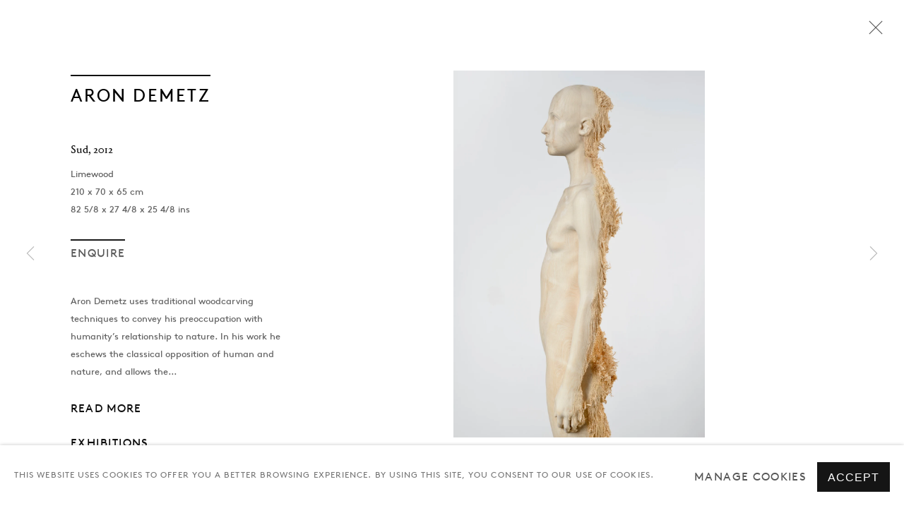

--- FILE ---
content_type: text/html; charset=utf-8
request_url: https://gazelliarthouse.com/artists/aron-demetz/works/aron-demetz-sud-2012/
body_size: 11077
content:



                        
    <!DOCTYPE html>
    <!-- Site by Artlogic - https://artlogic.net -->
    <html lang="en">
        <head>
            <meta charset="utf-8">
            <title>Aron Demetz, Sud, 2012 | Gazelli Art House</title>
        <meta property="og:site_name" content="Gazelli Art House" />
        <meta property="og:title" content="Aron Demetz, Sud, 2012" />
        <meta property="og:description" content="Aron Demetz uses traditional woodcarving techniques to convey his preoccupation with humanity’s relationship to nature. In his work he eschews the classical opposition of human and nature, and allows the two to become an inseparable whole, evoking the primordial experience." />
        <meta property="og:image" content="https://artlogic-res.cloudinary.com/w_1600,h_1600,c_limit,f_auto,fl_lossy,q_auto/artlogicstorage/gazelli/images/view/4bb13b702024e95473ec65ee12f7fbf4j/gazelliarthouse-aron-demetz-sud-2012.jpg" />
        <meta property="og:image:width" content="1600" />
        <meta property="og:image:height" content="1600" />
        <meta property="twitter:card" content="summary_large_image">
        <meta property="twitter:url" content="https://gazelliarthouse.com/artists/67-aron-demetz/works/892-aron-demetz-sud-2012/">
        <meta property="twitter:title" content="Aron Demetz, Sud, 2012">
        <meta property="twitter:description" content="Aron Demetz uses traditional woodcarving techniques to convey his preoccupation with humanity’s relationship to nature. In his work he eschews the classical opposition of human and nature, and allows the two to become an inseparable whole, evoking the primordial experience.">
        <meta property="twitter:text:description" content="Aron Demetz uses traditional woodcarving techniques to convey his preoccupation with humanity’s relationship to nature. In his work he eschews the classical opposition of human and nature, and allows the two to become an inseparable whole, evoking the primordial experience.">
        <meta property="twitter:image" content="https://artlogic-res.cloudinary.com/w_1600,h_1600,c_limit,f_auto,fl_lossy,q_auto/artlogicstorage/gazelli/images/view/4bb13b702024e95473ec65ee12f7fbf4j/gazelliarthouse-aron-demetz-sud-2012.jpg">
        <link rel="canonical" href="https://gazelliarthouse.com/artists/aron-demetz/works/aron-demetz-sud-2012/" />
        <meta name="google" content="notranslate" />
        <!-- artlogiccms: '/artists/aron-demetz/works/aron-demetz-sud-2012/' is an alias for '/artists/67-aron-demetz/works/892-aron-demetz-sud-2012/' -->
            <meta name="description" content="Aron Demetz uses traditional woodcarving techniques to convey his preoccupation with humanity’s relationship to nature. In his work he eschews the classical opposition of human and nature, and allows the two to become an inseparable whole, evoking the primordial experience." />
            <meta name="publication_date" content="2020-04-07 15:34:02" />
            <meta name="generator" content="Artlogic CMS - https://artlogic.net" />
            
            <meta name="accessibility_version" content="1.0"/>
            
            
                <meta name="viewport" content="width=device-width, minimum-scale=0.5, initial-scale=1.0" />

            

<link rel="icon" href="/images/favicon.ico" type="image/x-icon" />
<link rel="shortcut icon" href="/images/favicon.ico" type="image/x-icon" />

<meta name="application-name" content="Gazelli Art House"/>
<meta name="msapplication-TileColor" content="#ffffff"/>
            
            
            
                <link rel="stylesheet" media="print" href="/lib/g/2.0/styles/print.css">
                <link rel="stylesheet" media="print" href="/styles/print.css">

            <script>
            (window.Promise && window.Array.prototype.find) || document.write('<script src="/lib/js/polyfill/polyfill_es6.min.js"><\/script>');
            </script>


            
		<link data-context="helper" rel="stylesheet" type="text/css" href="/lib/webfonts/font-awesome/font-awesome-4.6.3/css/font-awesome.min.css?c=27042050002205&g=32480b6f59cbe8607600e9ed86dc87fd"/>
		<link data-context="helper" rel="stylesheet" type="text/css" href="/lib/archimedes/styles/archimedes-frontend-core.css?c=27042050002205&g=32480b6f59cbe8607600e9ed86dc87fd"/>
		<link data-context="helper" rel="stylesheet" type="text/css" href="/lib/archimedes/styles/accessibility.css?c=27042050002205&g=32480b6f59cbe8607600e9ed86dc87fd"/>
		<link data-context="helper" rel="stylesheet" type="text/css" href="/lib/jquery/1.12.4/plugins/jquery.archimedes-frontend-core-plugins-0.1.css?c=27042050002205&g=32480b6f59cbe8607600e9ed86dc87fd"/>
		<link data-context="helper" rel="stylesheet" type="text/css" href="/lib/jquery/1.12.4/plugins/fancybox-2.1.3/jquery.fancybox.css?c=27042050002205&g=32480b6f59cbe8607600e9ed86dc87fd"/>
		<link data-context="helper" rel="stylesheet" type="text/css" href="/lib/jquery/1.12.4/plugins/fancybox-2.1.3/jquery.fancybox.artlogic.css?c=27042050002205&g=32480b6f59cbe8607600e9ed86dc87fd"/>
		<link data-context="helper" rel="stylesheet" type="text/css" href="/lib/jquery/1.12.4/plugins/slick-1.8.1/slick.css?c=27042050002205&g=32480b6f59cbe8607600e9ed86dc87fd"/>
		<link data-context="helper" rel="stylesheet" type="text/css" href="/lib/jquery/plugins/roomview/1.0/jquery.roomview.1.0.css?c=27042050002205&g=32480b6f59cbe8607600e9ed86dc87fd"/>
		<link data-context="helper" rel="stylesheet" type="text/css" href="/lib/jquery/plugins/pageload/1.1/jquery.pageload.1.1.css?c=27042050002205&g=32480b6f59cbe8607600e9ed86dc87fd"/>
		<link data-context="helper" rel="stylesheet" type="text/css" href="/lib/jquery/plugins/augmented_reality/1.0/jquery.augmented_reality.1.0.css?c=27042050002205&g=32480b6f59cbe8607600e9ed86dc87fd"/>
		<link data-context="helper" rel="stylesheet" type="text/css" href="/core/dynamic_base.css?c=27042050002205&g=32480b6f59cbe8607600e9ed86dc87fd"/>
		<link data-context="helper" rel="stylesheet" type="text/css" href="/core/dynamic_main.css?c=27042050002205&g=32480b6f59cbe8607600e9ed86dc87fd"/>
		<link data-context="helper" rel="stylesheet" type="text/css" href="/core/user_custom.css?c=27042050002205&g=32480b6f59cbe8607600e9ed86dc87fd"/>
		<link data-context="helper" rel="stylesheet" type="text/css" href="/core/dynamic_responsive.css?c=27042050002205&g=32480b6f59cbe8607600e9ed86dc87fd"/>
		<link data-context="helper" rel="stylesheet" type="text/css" href="/lib/webfonts/artlogic-site-icons/artlogic-site-icons-1.0/artlogic-site-icons.css?c=27042050002205&g=32480b6f59cbe8607600e9ed86dc87fd"/>
		<link data-context="helper" rel="stylesheet" type="text/css" href="/lib/jquery/plugins/plyr/3.5.10/plyr.css?c=27042050002205&g=32480b6f59cbe8607600e9ed86dc87fd"/>
		<link data-context="helper" rel="stylesheet" type="text/css" href="/lib/styles/fouc_prevention.css?c=27042050002205&g=32480b6f59cbe8607600e9ed86dc87fd"/>
<!-- add crtical css to improve performance -->
		<script data-context="helper"  src="/lib/jquery/1.12.4/jquery-1.12.4.min.js?c=27042050002205&g=32480b6f59cbe8607600e9ed86dc87fd"></script>
		<script data-context="helper" defer src="/lib/g/2.0/scripts/webpack_import_helpers.js?c=27042050002205&g=32480b6f59cbe8607600e9ed86dc87fd"></script>
		<script data-context="helper" defer src="/lib/jquery/1.12.4/plugins/jquery.browser.min.js?c=27042050002205&g=32480b6f59cbe8607600e9ed86dc87fd"></script>
		<script data-context="helper" defer src="/lib/jquery/1.12.4/plugins/jquery.easing.min.js?c=27042050002205&g=32480b6f59cbe8607600e9ed86dc87fd"></script>
		<script data-context="helper" defer src="/lib/jquery/1.12.4/plugins/jquery.archimedes-frontend-core-plugins-0.1.js?c=27042050002205&g=32480b6f59cbe8607600e9ed86dc87fd"></script>
		<script data-context="helper" defer src="/lib/jquery/1.12.4/plugins/jquery.fitvids.js?c=27042050002205&g=32480b6f59cbe8607600e9ed86dc87fd"></script>
		<script data-context="helper" defer src="/core/dynamic.js?c=27042050002205&g=32480b6f59cbe8607600e9ed86dc87fd"></script>
		<script data-context="helper" defer src="/lib/archimedes/scripts/archimedes-frontend-core.js?c=27042050002205&g=32480b6f59cbe8607600e9ed86dc87fd"></script>
		<script data-context="helper" defer src="/lib/archimedes/scripts/archimedes-frontend-modules.js?c=27042050002205&g=32480b6f59cbe8607600e9ed86dc87fd"></script>
		<script data-context="helper" type="module"  traceurOptions="--async-functions" src="/lib/g/2.0/scripts/galleries_js_loader__mjs.js?c=27042050002205&g=32480b6f59cbe8607600e9ed86dc87fd"></script>
		<script data-context="helper" defer src="/lib/g/2.0/scripts/feature_panels.js?c=27042050002205&g=32480b6f59cbe8607600e9ed86dc87fd"></script>
		<script data-context="helper" defer src="/lib/g/themes/aperture/2.0/scripts/script.js?c=27042050002205&g=32480b6f59cbe8607600e9ed86dc87fd"></script>
		<script data-context="helper" defer src="/lib/archimedes/scripts/json2.js?c=27042050002205&g=32480b6f59cbe8607600e9ed86dc87fd"></script>
		<script data-context="helper" defer src="/lib/archimedes/scripts/shop.js?c=27042050002205&g=32480b6f59cbe8607600e9ed86dc87fd"></script>
		<script data-context="helper" defer src="/lib/archimedes/scripts/recaptcha.js?c=27042050002205&g=32480b6f59cbe8607600e9ed86dc87fd"></script>
            
            

            
                


    <script>
        function get_cookie_preference(category) {
            result = false;
            try {
                var cookie_preferences = localStorage.getItem('cookie_preferences') || "";
                if (cookie_preferences) {
                    cookie_preferences = JSON.parse(cookie_preferences);
                    if (cookie_preferences.date) {
                        var expires_on = new Date(cookie_preferences.date);
                        expires_on.setDate(expires_on.getDate() + 365);
                        console.log('cookie preferences expire on', expires_on.toISOString());
                        var valid = expires_on > new Date();
                        if (valid && cookie_preferences.hasOwnProperty(category) && cookie_preferences[category]) {
                            result = true;
                        }
                    }
                }
            }
            catch(e) {
                console.warn('get_cookie_preference() failed');
                return result;
            }
            return result;
        }

        window.google_analytics_init = function(page){
            var collectConsent = true;
            var useConsentMode = false;
            var analyticsProperties = ['UA-125541076-1', 'UA-162354560-10'];
            var analyticsCookieType = 'statistics';
            var disableGa = false;
            var sendToArtlogic = true;
            var artlogicProperties = {
                'UA': 'UA-157296318-1',
                'GA': 'G-GLQ6WNJKR5',
            };

            analyticsProperties = analyticsProperties.concat(Object.values(artlogicProperties));

            var uaAnalyticsProperties = analyticsProperties.filter((p) => p.startsWith('UA-'));
            var ga4AnalyticsProperties = analyticsProperties.filter((p) => p.startsWith('G-')).concat(analyticsProperties.filter((p) => p.startsWith('AW-')));

            if (collectConsent) {
                disableGa = !get_cookie_preference(analyticsCookieType);

                for (var i=0; i < analyticsProperties.length; i++){
                    var key = 'ga-disable-' + analyticsProperties[i];

                    window[key] = disableGa;
                }

                if (disableGa) {
                    if (document.cookie.length) {
                        var cookieList = document.cookie.split(/; */);

                        for (var i=0; i < cookieList.length; i++) {
                            var splitCookie = cookieList[i].split('='); //this.split('=');

                            if (splitCookie[0].indexOf('_ga') == 0 || splitCookie[0].indexOf('_gid') == 0 || splitCookie[0].indexOf('__utm') == 0) {
                                //h.deleteCookie(splitCookie[0]);
                                var domain = location.hostname;
                                var cookie_name = splitCookie[0];
                                document.cookie =
                                    cookie_name + "=" + ";path=/;domain="+domain+";expires=Thu, 01 Jan 1970 00:00:01 GMT";
                                // now delete the version without a subdomain
                                domain = domain.split('.');
                                domain.shift();
                                domain = domain.join('.');
                                document.cookie =
                                    cookie_name + "=" + ";path=/;domain="+domain+";expires=Thu, 01 Jan 1970 00:00:01 GMT";
                            }
                        }
                    }
                }
            }

            if (uaAnalyticsProperties.length) {
                (function(i,s,o,g,r,a,m){i['GoogleAnalyticsObject']=r;i[r]=i[r]||function(){
                (i[r].q=i[r].q||[]).push(arguments)},i[r].l=1*new Date();a=s.createElement(o),
                m=s.getElementsByTagName(o)[0];a.async=1;a.src=g;m.parentNode.insertBefore(a,m)
                })(window,document,'script','//www.google-analytics.com/analytics.js','ga');


                if (!disableGa) {
                    var anonymizeIps = false;

                    for (var i=0; i < uaAnalyticsProperties.length; i++) {
                        var propertyKey = '';

                        if (i > 0) {
                            propertyKey = 'tracker' + String(i + 1);
                        }

                        var createArgs = [
                            'create',
                            uaAnalyticsProperties[i],
                            'auto',
                        ];

                        if (propertyKey) {
                            createArgs.push({'name': propertyKey});
                        }

                        ga.apply(null, createArgs);

                        if (anonymizeIps) {
                            ga('set', 'anonymizeIp', true);
                        }

                        var pageViewArgs = [
                            propertyKey ? propertyKey + '.send' : 'send',
                            'pageview'
                        ]

                        if (page) {
                            pageViewArgs.push(page)
                        }

                        ga.apply(null, pageViewArgs);
                    }

                    if (sendToArtlogic) {
                        ga('create', 'UA-157296318-1', 'auto', {'name': 'artlogic_tracker'});

                        if (anonymizeIps) {
                            ga('set', 'anonymizeIp', true);
                        }

                        var pageViewArgs = [
                            'artlogic_tracker.send',
                            'pageview'
                        ]

                        if (page) {
                            pageViewArgs.push(page)
                        }

                        ga.apply(null, pageViewArgs);
                    }
                }
            }

            if (ga4AnalyticsProperties.length) {
                if (!disableGa || useConsentMode) {
                    (function(d, script) {
                        script = d.createElement('script');
                        script.type = 'text/javascript';
                        script.async = true;
                        script.src = 'https://www.googletagmanager.com/gtag/js?id=' + ga4AnalyticsProperties[0];
                        d.getElementsByTagName('head')[0].appendChild(script);
                    }(document));

                    window.dataLayer = window.dataLayer || [];
                    window.gtag = function (){dataLayer.push(arguments);}
                    window.gtag('js', new Date());

                    if (useConsentMode) {
                        gtag('consent', 'default', {
                            'ad_storage': 'denied',
                            'analytics_storage': 'denied',
                            'functionality_storage': 'denied',
                            'personalization_storage': 'denied',
                            'security': 'denied',
                        });

                        if (disableGa) {
                            // If this has previously been granted, it will need set back to denied (ie on cookie change)
                            gtag('consent', 'update', {
                                'analytics_storage': 'denied',
                            });
                        } else {
                            gtag('consent', 'update', {
                                'analytics_storage': 'granted',
                            });
                        }
                    }

                    for (var i=0; i < ga4AnalyticsProperties.length; i++) {
                        window.gtag('config', ga4AnalyticsProperties[i]);
                    }

                }
            }
        }

        var waitForPageLoad = true;

        if (waitForPageLoad) {
            window.addEventListener('load', function() {
                window.google_analytics_init();
                window.archimedes.archimedes_core.analytics.init();
            });
        } else {
            window.google_analytics_init();
        }
    </script>

            
            
            
            <noscript> 
                <style>
                    body {
                        opacity: 1 !important;
                    }
                </style>
            </noscript>
        </head>
        
        
        
        <body class="section-artists page-artists site-responsive responsive-top-size-1023 responsive-nav-slide-nav responsive-nav-side-position-fullscreen responsive-layout-forced-lists responsive-layout-forced-image-lists responsive-layout-forced-tile-lists analytics-track-all-links site-lib-version-2-0 ajax_load_more_pagination_enabled scroll_sub_nav_enabled responsive_src_image_sizing hero_heading_title_position_overlay artworks_detail_ar_enabled page-param-67-aron-demetz page-param-id-67 page-param-works page-param-892-aron-demetz-sud-2012 page-param-id-892 page-param-type-artist_id page-param-type-subsection page-param-type-object_id  layout-fixed-header site-type-template pageload-ajax-navigation-active layout-animation-enabled layout-lazyload-enabled prevent_user_image_save" data-viewport-width="1024" data-site-name="gazelli" data-connected-db-name="gazelli" data-pathname="/artists/67-aron-demetz/works/892-aron-demetz-sud-2012/"
    style="opacity: 0;"

>
            <script>document.getElementsByTagName('body')[0].className+=' browser-js-enabled';</script>
            


            
            






        <div id="responsive_slide_nav_content_wrapper">

    <div id="container">

        
    


    <div class="header-fixed-wrapper">
    <header id="header" class="clearwithin header_fixed header_transparent header_hide_border  ">
        <div class="inner clearwithin">

            


<div id="logo" class=" user-custom-logo-image"><a href="/">Gazelli Art House</a></div>


            
                <div id="skiplink-container">
                    <div>
                        <a href="#main_content" class="skiplink">Skip to main content</a>
                    </div>
                </div>
            
        
            <div class="header-ui-wrapper">

                    <div id="responsive_slide_nav_wrapper" class="mobile_menu_align_center" data-nav-items-animation-delay>
                        <div id="responsive_slide_nav_wrapper_inner" data-responsive-top-size=1023>
                        
                            <nav id="top_nav" aria-label="Main site" class="navigation noprint clearwithin">
                                
<div id="top_nav_reveal" class="hidden"><ul><li><a href="#" role="button" aria-label="Close">Menu</a></li></ul></div>

        <ul class="topnav">
		<li class="topnav-filepath-artists topnav-label-artists topnav-id-11 active"><a href="/artists/" aria-label="Link to Gazelli Art House Artists page (current nav item)">Artists</a></li>
		<li class="topnav-filepath-exhibitions topnav-label-exhibitions topnav-id-13"><a href="/exhibitions/" aria-label="Link to Gazelli Art House Exhibitions page">Exhibitions</a></li>
		<li class="topnav-filepath-art-fairs topnav-label-fairs topnav-id-21"><a href="/art-fairs/" aria-label="Link to Gazelli Art House Fairs page">Fairs</a></li>
		<li class="topnav-filepath-news topnav-label-news topnav-id-15"><a href="/news/" aria-label="Link to Gazelli Art House NEWS page">NEWS</a></li>
		<li class="topnav-filepath-talks-events topnav-label-talks topnav-id-27"><a href="/talks-events/" aria-label="Link to Gazelli Art House Talks page">Talks</a></li>
		<li class="topnav-filepath-gazell-io topnav-label-gazell-io topnav-id-23"><a href="http://gazell.io/" aria-label="Link to Gazelli Art House Gazell.io page">Gazell.io</a></li>
		<li class="topnav-filepath-online-store topnav-label-marketplace topnav-id-36"><a href="https://art.gazelliarthouse.com/pages/marketplace" aria-label="Link to Gazelli Art House Marketplace page">Marketplace</a></li>
		<li class="topnav-filepath-about topnav-label-about topnav-id-22 last"><a href="/about/" aria-label="Link to Gazelli Art House About page">About</a></li>
	</ul>


                                
                                



                                
                                    <div id="topnav_search" class="header_quick_search noprint">
                                        <form method="get" action="/search/" id="topnav_search_form">
                                            <input id="topnav_search_field" type="text" class="header_quicksearch_field inputField" aria-label="Search" data-default-value="Search" value="" name="search" />
                                                <a href="javascript:void(0)" id="topnav_search_btn" class="header_quicksearch_btn link" aria-label="Submit search" role="button"><i class="quicksearch-icon"></i></a>
                                            <input type="submit" class="nojsSubmit" aria-label="Submit search" value="Go" style="display: none;" />
                                        </form>
                                    </div>
                            </nav>
                        
                        </div>
                    </div>
                

                <div class="header-icons-wrapper  active cart-icon-active">
                    
                    
                        <div id="header_quick_search" class="header_quick_search noprint header_quick_search_reveal">
                            <form method="get" action="/search/" id="header_quicksearch_form">
                                <input id="header_quicksearch_field" type="text" class="header_quicksearch_field inputField" aria-label="Submit" data-default-value="Search" value="" name="search" placeholder="Search" />
                                <a href="javascript:void(0)" id="header_quicksearch_btn" class="header_quicksearch_btn link" aria-label="Submit search"><i class="quicksearch-icon"></i></a>
                                <input type="submit" class="nojsSubmit" value="Go" aria-label="Submit search" style="display: none;" />
                            </form>
                        </div>

                        



<!--excludeindexstart-->
<div id="store_cart_widget" class="hide_when_empty">
    <div class="store_cart_widget_inner">
        <div id="scw_heading"><a href="/store/basket-buy-art/" data-original-url="/store/basket/" class="scw_checkout_link">Cart</a></div>
        <div id="scw_items">
            <a href="/store/basket-buy-art/" data-original-url="/store/basket/" aria-label="Your store basket is empty" data-currency="&pound;">
                <span class="scw_total_items"><span class="scw_total_count">0</span><span class="scw_total_items_text"> items</span></span>
               

                    <span class="scw_total_price">
                        <span class="scw_total_price_currency widget_currency">&pound;</span>
                        <span class="scw_total_price_amount widget_total_price" 
                                data-cart_include_vat_in_price="False" 
                                data-total_price_without_vat_in_base_currency="0" 
                                data-total_price_with_vat_in_base_currency="0"
                                data-conversion_rate='{"GBP": {"conversion_rate": 1, "name": "&pound;", "stripe_code": "gbp"}}'
                                data-count="0">
                        </span>
                    </span>
      
                
            </a>
        </div>
        <div id="scw_checkout">
            <div class="scw_checkout_button"><a href="/store/basket-buy-art/" data-original-url="/store/basket/" class="scw_checkout_link">Checkout</a></div>
        </div>
            <div id="scw_popup" class="hidden scw_popup_always_show">
                <div id="scw_popup_inner">
                    <h3>Item added to cart</h3>
                    <div id="scw_popup_buttons_container">
                        <div class="button"><a href="/store/basket-buy-art/" data-original-url="/store/basket/">View cart & checkout</a></div>
                        <div id="scw_popup_close" class="link"><a href="#">Continue shopping</a></div>
                    </div>
                    <div class="clear"></div>
                </div>
            </div>
        
    </div>
</div>
<!--excludeindexend-->

                    
     
                        <div id="slide_nav_reveal" tabindex="0" role="button">Menu</div>
                </div>
                
                

        <div id="additional_nav_1" class="navigation additional_nav noprint clearwithin">
            <div id="additional_nav_reveal" class="hidden"><ul><li><a>Menu</a></li></ul></div>
            <ul class="additionalnav">
                
            </ul>
        </div>


        <div id="additional_nav_2" class="navigation additional_nav noprint clearwithin">
            <div id="additional_nav_reveal" class="hidden"><ul><li><a>Menu</a></li></ul></div>
            <ul class="additionalnav">
                
            </ul>
        </div>

                



                

                
            </div>
        </div>
        



    </header>
    </div>



        
            





        <div id="main_content" role="main" class="clearwithin">
            <!--contentstart-->
            







    


<div class="subsection-artist-detail-page subsection-wrapper-works-object record-content-short-bio record-content-full-bio record-content-artist-image record-content-group-images-override "
     data-search-record-type="artists" data-search-record-id="67">

    <div class="artist-header heading_wrapper clearwithin">

            
            <div class="h1_wrapper ">
                

                <h1 class="has_subnav" data-onclick-url="/artists/67/">
                    Aron Demetz
                </h1>
            </div>

            






    <div id="sub_nav" class="navigation  noprint clearwithin" role="navigation" aria-label="Artist sections">
        
        <ul>
            
            
                
                    
                    <li id="sub-item-biography" class="first">
                                
                                <a href="/artists/aron-demetz/overview/" data-original-url="/artists/67-aron-demetz/overview/"  data-subsection-type="overview" aria-label="Link to Aron Demetz Biography">Biography</a>
                    </li>
                    
                    
                    <li id="sub-item-cv" class="">
                                
                                <a href="/artists/aron-demetz/biography/" data-original-url="/artists/67-aron-demetz/biography/"  data-subsection-type="biography" aria-label="Link to Aron Demetz CV">CV</a>
                    </li>
                    
                    
                    <li id="sub-item-works" class="active">
                                
                                <a href="/artists/aron-demetz/works/" data-original-url="/artists/67-aron-demetz/works/"  data-subsection-type="works" aria-label="Link to Aron Demetz Works (current nav item)">Works</a>
                    </li>
                    
                    
                    <li id="sub-item-exhibitions" class="">
                                
                                <a href="/artists/aron-demetz/exhibitions/" data-original-url="/artists/67-aron-demetz/exhibitions/"  data-subsection-type="exhibitions" aria-label="Link to Aron Demetz Exhibitions">Exhibitions</a>
                    </li>
                    
                    
                    <li id="sub-item-news" class="">
                                
                                <a href="/artists/aron-demetz/news/" data-original-url="/artists/67-aron-demetz/news/"  data-subsection-type="news" aria-label="Link to Aron Demetz News">News</a>
                    </li>
                    
                    
                    <li id="sub-item-art-fairs" class="">
                                
                                <a href="/artists/aron-demetz/art-fairs/" data-original-url="/artists/67-aron-demetz/art-fairs/"  data-subsection-type="art-fairs" aria-label="Link to Aron Demetz Art Fairs">Art Fairs</a>
                    </li>
                    
            
        </ul>
    </div>
    <div id="sub_nav_clear"></div>

            


    </div>


    <div id="content" class="clearwithin">



                        



<div class="subsection-works ">
    

        
            










<div class="artwork_detail_wrapper site-popup-enabled-content"
     data-pageload-popup-fallback-close-path="/artists/aron-demetz/works/" data-original-url="/artists/67-aron-demetz/works/">

    <div id="image_gallery" 
         class="clearwithin record-layout-standard artwork image_gallery_has_caption" 
         
         data-search-record-type="artworks" data-search-record-id="892"
    >

            <div class="draginner">
            <div id="image_container_wrapper">
        
        <div id="image_container"
             class=" "
             data-record-type="artwork">


                    
                        

                            
                            <div class="item">
                                    <span  class="image image_hover_zoom "data-width="2052" data-height="3000" data-zoom-url="https://artlogic-res.cloudinary.com/w_2000,h_2000,c_limit,f_auto,fl_lossy,q_auto/artlogicstorage/gazelli/images/view/4bb13b702024e95473ec65ee12f7fbf4j/gazelliarthouse-aron-demetz-sud-2012.jpg">
                                <span class="image" data-width="2052" data-height="3000">

                                    <img src="[data-uri]"

                                         data-src="https://artlogic-res.cloudinary.com/w_1600,h_1600,c_limit,f_auto,fl_lossy,q_auto/artlogicstorage/gazelli/images/view/4bb13b702024e95473ec65ee12f7fbf4j/gazelliarthouse-aron-demetz-sud-2012.jpg"

                                         alt="Aron Demetz, Sud, 2012"

                                         class=""
                                         />

                                    </span>

                            </span>
                            </div>


        </div>
            </div>

        <div id="content_module" class="clearwithin">

                <div class="artwork_details_wrapper clearwithin  ">



                    

                        <h1 class="artist">
                                <a href="/artists/67-aron-demetz/">Aron Demetz</a>
                        </h1>


                            <div class="subtitle">
                                <span class="title">Sud</span><span class="comma">, </span><span class="year">2012</span>
                            </div>


                                    <div class="detail_view_module detail_view_module_artwork_caption prose">
                                        <div class="medium">Limewood</div><div class="dimensions">210 x 70 x 65 cm<br/>82 5/8 x 27 4/8 x 25 4/8 ins</div>
                                    </div>











                                <div class="enquire">
            <!--excludeindexstart-->
            <div class="enquire_button_container clearwithin ">
                <div class="link"><a href="javascript:void(0)" role="button" class="website_contact_form link-no-ajax" data-contact-form-stock-number="AD0006" data-contact-form-item-table="artworks" data-contact-form-item-id="892" data-contact-form-details="%3Cdiv%20class%3D%22artist%22%3EAron%20Demetz%3C/div%3E%3Cdiv%20class%3D%22title_and_year%22%3E%3Cspan%20class%3D%22title_and_year_title%22%3ESud%3C/span%3E%2C%20%3Cspan%20class%3D%22title_and_year_year%22%3E2012%3C/span%3E%3C/div%3E%3Cdiv%20class%3D%22medium%22%3ELimewood%3C/div%3E%3Cdiv%20class%3D%22dimensions%22%3E210%20x%2070%20x%2065%20cm%3Cbr/%3E82%205/8%20x%2027%204/8%20x%2025%204/8%20ins%3C/div%3E" data-contact-form-image="https://artlogic-res.cloudinary.com/w_75,h_75,c_fill,f_auto,fl_lossy,q_auto/artlogicstorage/gazelli/images/view/4bb13b702024e95473ec65ee12f7fbf4j/gazelliarthouse-aron-demetz-sud-2012.jpg" data-contact-form-hide-context="" data-contact-form-to="" data-contact-form-to-bcc=""   data-contact-form-artist-interest="Aron Demetz" data-contact-form-artwork-interest="Sud">Enquire</a></div>
                <div class="enquire_link_simple_artwork_details hidden">%3Cdiv%20class%3D%22artist%22%3EAron%20Demetz%3C/div%3E%3Cdiv%20class%3D%22title_and_year%22%3E%3Cspan%20class%3D%22title_and_year_title%22%3ESud%3C/span%3E%2C%20%3Cspan%20class%3D%22title_and_year_year%22%3E2012%3C/span%3E%3C/div%3E%3Cdiv%20class%3D%22medium%22%3ELimewood%3C/div%3E%3Cdiv%20class%3D%22dimensions%22%3E210%20x%2070%20x%2065%20cm%3Cbr/%3E82%205/8%20x%2027%204/8%20x%2025%204/8%20ins%3C/div%3E</div>
            </div>
            <!--excludeindexend-->
        </div>






                    <!--excludeindexstart-->
                    <div class="clear"></div>
                    


                    <div class="visualisation-tools horizontal-view">




                    </div>
                    <!--excludeindexend-->



                        

                    <div id="artwork_description_container" class="detail_view_module">
                        <div id="artwork_description" class="description prose">
                                   Aron Demetz uses traditional woodcarving techniques to convey his preoccupation with humanity’s relationship to nature. In his work he eschews the classical opposition of human and nature, and allows the...
                        </div>
                    </div>

                <div id="artwork_description2_reveal_button" class="link detail_view_module">
                    <a href="#"
                       role="button"
                       aria-expanded="false"
                       aria-label="Reveal more details about this work">Read more</a>
                </div>

                <div id="artwork_description_2" class="hidden" tabindex=-1>
                    <div class="detail_view_module prose">
                                                    Aron Demetz uses traditional woodcarving techniques to convey his preoccupation with humanity’s relationship to nature. In his work he eschews the classical opposition of human and nature, and allows the two to become an inseparable whole, evoking the primordial experience.
                    </div>





                    <div id="artwork_description2_hide_button" class="link detail_view_module hidden">
                        <a href="#" role="button"   aria-expanded="true">Close full details</a>
                    </div>
                </div>






            
    <div class="detail_view_module prose artwork-description__exhibitions">
            <h3>Exhibitions</h3>
            Sep 2015 The Approach, Gazelli Art House, London<br>VIENNAFAIR 2013
    </div>






















                            <!--excludeindexstart-->

                            



    <script>
        var addthis_config = {
            data_track_addressbar: false,
            services_exclude: 'print, gmail, stumbleupon, more, google',
            ui_click: true, data_ga_tracker: 'UA-162354560-10, UA-125541076-1',
            data_ga_property: 'UA-162354560-10, UA-125541076-1',
            data_ga_social: true,
            ui_use_css: true,
            data_use_cookies_ondomain: false,
            data_use_cookies: false
        };

    </script>
    <div class="social_sharing_wrap not-prose clearwithin">


        

        

        <div class="link share_link popup_vertical_link  retain_dropdown_dom_position" data-link-type="share_link">
            <a href="#" role="button" aria-haspopup="true" aria-expanded="false">Share</a>

                
                <div id="social_sharing" class="social_sharing popup_links_parent">
                <div id="relative_social_sharing" class="relative_social_sharing">
                <div id="social_sharing_links" class="social_sharing_links popup_vertical dropdown_closed addthis_toolbox popup_links">
                        <ul>
                        
                            
                                <li class="social_links_item">
                                    <a href="https://www.facebook.com/sharer.php?u=http://gazelliarthouse.com/artists/67-aron-demetz/works/892-aron-demetz-sud-2012/" target="_blank" class="addthis_button_facebook">
                                        <span class="add_this_social_media_icon facebook"></span>Facebook
                                    </a>
                                </li>
                            
                                <li class="social_links_item">
                                    <a href="https://x.com/share?url=http://gazelliarthouse.com/artists/67-aron-demetz/works/892-aron-demetz-sud-2012/" target="_blank" class="addthis_button_x">
                                        <span class="add_this_social_media_icon x"></span>X
                                    </a>
                                </li>
                            
                                <li class="social_links_item">
                                    <a href="https://www.pinterest.com/pin/create/button/?url=https%3A//gazelliarthouse.com/artists/67-aron-demetz/works/892-aron-demetz-sud-2012/&media=https%3A//artlogic-res.cloudinary.com/f_auto%2Cfl_lossy%2Cq_auto/ws-gazelli/usr/images/artists/group_images_override/items/ca/ca16c131c25447fc83b0572a75bd16eb/aron-demetz.jpg&description=Aron%20Demetz%2C%20Sud%2C%202012" target="_blank" class="addthis_button_pinterest_share">
                                        <span class="add_this_social_media_icon pinterest"></span>Pinterest
                                    </a>
                                </li>
                            
                                <li class="social_links_item">
                                    <a href="https://www.tumblr.com/share/link?url=http://gazelliarthouse.com/artists/67-aron-demetz/works/892-aron-demetz-sud-2012/" target="_blank" class="addthis_button_tumblr">
                                        <span class="add_this_social_media_icon tumblr"></span>Tumblr
                                    </a>
                                </li>
                            
                                <li class="social_links_item">
                                    <a href="mailto:?subject=Aron%20Demetz%2C%20Sud%2C%202012&body= http://gazelliarthouse.com/artists/67-aron-demetz/works/892-aron-demetz-sud-2012/" target="_blank" class="addthis_button_email">
                                        <span class="add_this_social_media_icon email"></span>Email
                                    </a>
                                </li>
                        </ul>
                </div>
                </div>
                </div>
                
        

        </div>



    </div>


                        
        <div class="page_stats pagination_controls" id="page_stats_0">
            <div class="ps_links">
                    <div class="ps_item pagination_controls_prev"><a href="/artists/aron-demetz/works/aron-demetz-proposta-kr-150-proposal-kr-150-2012/" data-original-url="/artists/67-aron-demetz/works/893-aron-demetz-proposta-kr-150-proposal-kr-150-2012/"
                                                                     class="ps_link ps_previous focustrap-ignore">Previous</a>
                    </div>
                <div class="ps_item sep">|</div>
                    <div class="ps_item pagination_controls_next"><a href="/artists/aron-demetz/works/aron-demetz-il-raccolto-the-harvest-2011/" data-original-url="/artists/67-aron-demetz/works/1162-aron-demetz-il-raccolto-the-harvest-2011/"
                                                                     class="ps_link ps_next focustrap-ignore">Next</a>
                    </div>
            </div>
            <div class="ps_pages">
                <div class="ps_pages_indented">
                    <div class="ps_page_number">7&nbsp;</div>
                    <div class="left">of
                        &nbsp;11</div>
                </div>
            </div>
            <div class="clear"></div>
        </div>


                            <!--excludeindexend-->



                </div>
        </div>



        
    

            </div>
            <div class="draginner_loader loader_basic"></div>
</div>




</div>



    


    </div>

    


</div>



            <!--contentend-->
        </div>

        


            
                

























<div id="footer" role="contentinfo" class=" advanced_footer">
    <div class="inner">
                <div class="advanced_footer_item clearwithin">
                    
        <div id="contact_info">
                <h2 class="footer_logo"><a href="/">GAZELLI ART HOUSE</a></h2>
<h5>&nbsp;</h5>
<p>&nbsp;</p>
<p><a href="https://slad.org.uk/" title=""><img alt="" src="https://artlogic-res.cloudinary.com/c_limit,f_auto,fl_lossy,q_auto/ws-gazelli/usr/library/main/images/slad.png" height="89" width="85" /></a></p>
        </div>

                </div>
            
            <div class="advanced_footer_item advanced_footer_item_1">
                <h3>About</h3>
<p dir="ltr"><span>Gazelli Art House represents an international roster of artists and estates, from leading figures in Post-War movements such as Pop Art and Abstract Expressionism to ultra-contemporary voices redefining art in the digital age.&nbsp;</span></p>
<p>&nbsp;</p>
<h5 class="cms_black"><a href="/about/" target="_self">Read more</a></h5>
            </div>
            <div class="advanced_footer_item advanced_footer_item_2">
                <h3>Contact</h3>
<p>39 Dover Street, London, W1S 4NN</p>
<p><a href="tel: +442074918816">+44 207 491 8816</a></p>
<p>172 Lev Tolstoy Street, Baku</p>
<p><a href="tel:%20+9940124981230">+994 (0) 12 498 1230</a></p>
<p>&nbsp;</p>
<p><a href="mailto:info@gazelliarthouse.com">info@gazelliarthouse.com</a></p>
<p>&nbsp;</p>
<h5 class="cms_black"><a href="/contact/">Further contact details</a></h5>
            </div>
            <div class="advanced_footer_item advanced_footer_item_3">
                <h3>Hours</h3>
<p><span>LONDON</span></p>
<p><span>Monday-Friday&nbsp; &nbsp;</span>10:00 &ndash; 18:00</p>
<p><span>Saturday&nbsp; &nbsp;</span>12:00 &ndash; 18:00</p>
<p><span>Sunday b</span>y appointment</p>
<p>&nbsp;</p>
<p>BAKU</p>
<p>Tuesday-Saturday&nbsp; &nbsp; 11:00 - 20:00</p>
            </div>

            
    
        <div id="social_links" class="clearwithin">
            <div id="instagram" class="social_links_item"><a href="https://www.instagram.com/accounts/login/?next=/gazelliarthouse/" class=""><span class="social_media_icon instagram"></span>Instagram<span class="screen-reader-only">, opens in a new tab.</span></a></div><div id="facebook" class="social_links_item"><a href="https://www.facebook.com/GazelliArtHouse" class=""><span class="social_media_icon facebook"></span>Facebook<span class="screen-reader-only">, opens in a new tab.</span></a></div><div id="wechat" class="social_links_item"><a href="https://mp.weixin.qq.com/s/FKLdhOvYslthYyDPwwJXVw" class=""><span class="social_media_icon wechat"></span>WeChat<span class="screen-reader-only">, opens in a new tab.</span></a></div><div id="twitter" class="social_links_item"><a href="https://twitter.com/GazelliArtHouse" class=""><span class="social_media_icon twitter"></span>Twitter<span class="screen-reader-only">, opens in a new tab.</span></a></div><div id="artsy" class="social_links_item"><a href="https://www.artsy.net/gazelli-art-house" class=""><span class="social_media_icon artsy"></span>Artsy<span class="screen-reader-only">, opens in a new tab.</span></a></div><div id="artnet" class="social_links_item"><a href="https://www.artnet.com/galleries/gazelli-art-house/" class=""><span class="social_media_icon artnet"></span>Artnet<span class="screen-reader-only">, opens in a new tab.</span></a></div><div id="mailinglist" class="social_links_item"><a href="/mailing-list/art-forum/" data-original-url="/mailing-list/" class=" mailinglist_signup_popup_link"><span class="social_media_icon mailinglist"></span>Join the mailing list</a></div><div id="ocula" class="social_links_item"><a href="https://ocula.com/art-galleries/gazelli-art-house/" class=""><span class="social_media_icon ocula"></span>Ocula<span class="screen-reader-only">, opens in a new tab.</span></a></div>
        </div>

            <div class="clear"></div>
            
    <div class="copyright">
            
    <div class="small-links-container">
            <div class="privacy-policy"><a href="/privacy-policy/">Privacy Policy</a></div>
            <div class="cookie_notification_preferences"><a href="javascript:void(0)" role="button" class="link-no-ajax">Manage cookies</a></div>
            <div id="terms_conditions_url"><a href="/terms-and-conditions/">Terms & Conditions</a></div>



    </div>

        <div id="copyright" class="noprint">
            <div class="copyright-text">
                    Copyright &copy; 2026 Gazelli Art House
            </div>
                
        
        <div id="artlogic" class="noprint"><a href="https://artlogic.net/" target="_blank" rel="noopener noreferrer">
                Site by Artlogic
        </a></div>

        </div>
        
    </div>

        <div class="clear"></div>
    </div>
</div>
        <div class="clear"></div>

            <div id="cookie_notification" role="region" aria-label="Cookie banner" data-mode="consent" data-cookie-notification-settings="">
    <div class="inner">
        <div id="cookie_notification_message" class="prose">
                <h6 class="cms_button title cms_gray"><span>This website uses cookies to offer you a better browsing experience. By using this site, you consent to our use of cookies.</span></h6>
        </div>
        <div id="cookie_notification_preferences" class="link"><a href="javascript:;" role="button">Manage cookies</a></div>
        <div id="cookie_notification_accept" class="button"><a href="javascript:;" role="button">Accept</a></div>

    </div>
</div>
    <div id="manage_cookie_preferences_popup_container">
        <div id="manage_cookie_preferences_popup_overlay"></div>
        <div id="manage_cookie_preferences_popup_inner">
            <div id="manage_cookie_preferences_popup_box" role="dialog" aria-modal="true" aria-label="Cookie preferences">
                <div id="manage_cookie_preferences_close_popup_link" class="close">
                    <a href="javascript:;" role="button" aria-label="close">
                        <svg width="20px" height="20px" viewBox="0 0 488 488" version="1.1" xmlns="http://www.w3.org/2000/svg" xmlns:xlink="http://www.w3.org/1999/xlink" aria-hidden="true">
                            <g id="Page-1" stroke="none" stroke-width="1" fill="none" fill-rule="evenodd">
                                <g id="close" fill="#5D5D5D" fill-rule="nonzero">
                                    <polygon id="Path" points="488 468 468 488 244 264 20 488 0 468 224 244 0 20 20 0 244 224 468 0 488 20 264 244"></polygon>
                                </g>
                            </g>
                        </svg>
                    </a>
                </div>
                <h2>Cookie preferences</h2>
                    <p>Check the boxes for the cookie categories you allow our site to use</p>
                
                <div id="manage_cookie_preferences_form_wrapper">
                    <div class="form form_style_simplified">

                        <form id="cookie_preferences_form">
                            <fieldset>
                                <legend class="visually-hidden">Cookie options</legend>
                                <div>
                                    <label><input type="checkbox" name="essential" disabled checked value="1"> Strictly necessary</label>
                                    <div class="note">Required for the website to function and cannot be disabled.</div>
                                </div>
                                <div>
                                    <label><input type="checkbox" name="functionality"  value="1"> Preferences and functionality</label>
                                    <div class="note">Improve your experience on the website by storing choices you make about how it should function.</div>
                                </div>
                                <div>
                                    <label><input type="checkbox" name="statistics"  value="1"> Statistics</label>
                                    <div class="note">Allow us to collect anonymous usage data in order to improve the experience on our website.</div>
                                </div>
                                <div>
                                    <label><input type="checkbox" name="marketing"  value="1"> Marketing</label>
                                    <div class="note">Allow us to identify our visitors so that we can offer personalised, targeted marketing.</div>
                                </div>
                            </fieldset>
                            
                            <div class="button">
                                <a href="javascript:;" id="cookie_preferences_form_submit" role="button">Save preferences</a>
                            </div>
                        </form>

                    </div>
                </div>
            </div>
        </div>
    </div>

        


            
    
    
    
    <div id="mailing_list_popup_container" class=" auto_popup" data-timeout="10" data-cookie-expiry="604800">
        <div id="mailing_list_popup_overlay"></div>
        <div id="mailing_list_popup_inner">
            <div id="mailing_list_popup_box" role="dialog" aria-modal="true" aria-label="Mailing list popup">
                <div id="mailinglist_signup_close_popup_link" class="close"><a href="#" aria-label="Close" role="button" tabindex="0">Close</a></div>
                <h2>Join our mailing list</h2>
            
                    

<div id="artlogic_mailinglist_signup_form_wrapper">
    <div class="form form_style_simplified form_layout_hidden_labels">

        <form id="artlogic_mailinglist_signup_form" class="mailing_list_form clearwithin  " method="post" onsubmit="return false;" data-field-error="Please fill in all required fields." data-field-thanks-heading="Thank you" data-field-error-heading="Sorry" data-field-thanks-content="You have been added to our mailing list" data-field-exists-heading="Thank you" data-field-exists-content="You are already on our mailing list">
        
            <div class="error" tabindex="-1"></div>

                
                <div id="firstname_row" class="form_row">
                                <label for="ml_firstname">First name *</label>
                                <input name="firstname" class="inputField" id="ml_firstname" type="text" required autocomplete="given-name" value="" />
                </div>
                
                <div id="lastname_row" class="form_row">
                                <label for="ml_lastname">Last name *</label>
                                <input name="lastname" class="inputField" id="ml_lastname" type="text" required autocomplete="family-name" value="" />
                </div>
                
                <div id="email_row" class="form_row">
                                <label for="ml_email">Email *</label>
                                <input name="email" class="inputField" id="ml_email" type="email" required autocomplete="email" value="" />
                </div>
                
                <div id="organisation_row" class="form_row">
                                <label for="ml_organisation">Organisation *</label>
                                <input name="organisation" class="inputField" id="ml_organisation" type="text" required autocomplete="organization" value="" />
                </div>
                
                <div id="phone_row" class="form_row">
                                <label for="ml_phone">Phone *</label>
                                <input name="phone" class="inputField" id="ml_phone" type="text" required autocomplete="tel" value="" />
                </div>

                <input type="hidden" name="interests" value="">
                <input type="hidden" name="position" value="">
                <input type="hidden" name="categories" value="">


            <input type="hidden" name="tmp_send" value="1" />
            <input type="hidden" name="lang" value="" />
            <input type="hidden" name="originating_page" value="/artists/67-aron-demetz/works/892-aron-demetz-sud-2012/" />
            <input type="hidden" name="encoded_data" value="eyJub3RfaGlkZGVuIjogZmFsc2V9" />


            <div id="email_warning">
                <div id="email_warning_inner"></div>
            </div>
            

            <div id="mailing_submit_button" class="rowElem">
                <div class="button"><a class="submit_button" role="button" href="#">Sign Up</a></div>
            </div>
        </form>

    </div>
</div>

            </div>
        </div>
    </div>
    
    





    </div>

        </div>




            
            
                





            
            
        <!-- sentry-verification-string -->
    <!--  -->
</body>
    </html>




--- FILE ---
content_type: text/css
request_url: https://gazelliarthouse.com/styles/responsive.css?c=27042050002205&g=32480b6f59cbe8607600e9ed86dc87fd
body_size: 810
content:


/* ------------------------------------------------------------------------
--------------------------------- Size 6 ----------------------------------
------------------------------------------------------------------------ */

@media screen and (max-width: 1440px) {


    /* -----------------------------------------------------------
       Generic
    ----------------------------------------------------------- */



    /* -----------------------------------------------------------
       General layout
    ----------------------------------------------------------- */



    #footer.advanced_footer .advanced_footer_item {
        float: left;
        margin-bottom: 40px;
    }
    .advanced_footer_item.advanced_footer_item_1 {
        width: 100%;
        max-width: 400px;
        clear: left;
    }     
   .advanced_footer_item.advanced_footer_item_2 {
        float:none;
    }

    /* -----------------------------------------------------------
        Global classes
    ----------------------------------------------------------- */



    /* -----------------------------------------------------------
       Page Specific
    ----------------------------------------------------------- */


}




/* ------------------------------------------------------------------------
--------------------------------- Size 4 ----------------------------------
------------------------------------------------------------------------ */

@media screen and (max-width: 1260px) {


    /* -----------------------------------------------------------
       Generic
    ----------------------------------------------------------- */



    /* -----------------------------------------------------------
       General layout
    ----------------------------------------------------------- */
    
    #footer #social_links {
        float: left;
        clear: both;
        margin-left: -12px;
        margin-top: 20px;
    }
    #footer .advanced_footer_item.advanced_footer_item_1 {
        width: calc(100% - 530px);
        max-width: 100%
    } 
    /* -----------------------------------------------------------
        Global classes
    ----------------------------------------------------------- */



    /* -----------------------------------------------------------
       Page Specific
    ----------------------------------------------------------- */


}


/* ------------------------------------------------------------------------
--------------------------------- Size 3 ----------------------------------
------------------------------------------------------------------------ */

@media screen and (max-width: 1023px) {


    /* -----------------------------------------------------------
       Generic
    ----------------------------------------------------------- */
    body.responsive-nav-slide-nav.responsive-nav-side-position-fullscreen #responsive_slide_nav_wrapper .navigation ul li a {
        font-size: 2.1rem;
        line-height: 2.4rem;
        padding: 10px 0;
    }
    
    #main_content .heading_wrapper {
        margin-bottom: 40px;
    }

    /* -----------------------------------------------------------
       General layout
    ----------------------------------------------------------- */
    .contact-locations-grid .records_list.feature_list ul  {
        margin-right: 0;
    }
    .contact-locations-grid .records_list.feature_list ul li {
        margin: 0;
        width: 100%;
        display: flex;
        padding-right: 0;
    }
    .contact-locations-grid #map_basic, .contact-locations-grid .google-map {
        width: 450px;
        margin-right: 40px;
        height: 450px
    }
    .contact-locations-grid .records_list.feature_list ul li .content {
        width: calc(100% - 490px);
    }
    
    
    #artist_list.nongalleryartists.records_list.grid_dynamic_layout_artists:not(.feature_list) > ul > li {
        width: 25%;
    }
    
    
    
    /* -----------------------------------------------------------
        Global classes
    ----------------------------------------------------------- */



    /* -----------------------------------------------------------
       Page Specific
    ----------------------------------------------------------- */
    .subsection-news-grid #content_module {
        column-count: 3;
    }

}



/* ------------------------------------------------------------------------
--------------------------------- Size 2 ----------------------------------
------------------------------------------------------------------------ */


@media screen and (max-width: 767px) {

    #artist_list.nongalleryartists.records_list.grid_dynamic_layout_artists:not(.feature_list) > ul > li {
        width: 33.3%;
    }
    
    /* -----------------------------------------------------------
       Generic
    ----------------------------------------------------------- */
    #sub_nav, .heading_wrapper, .section-art-fairs .heading_wrapper.event-list-header {
        padding-bottom: 30px;
    }
    h1 {
        font-size: 2.2rem;
        line-height: 1.2em;
    }
    /* -----------------------------------------------------------
       General layout
    ----------------------------------------------------------- */

    #footer .advanced_footer_item.advanced_footer_item_1 {
        width: 100%;
        max-width: 100%;
    }

    /* -----------------------------------------------------------
        Global classes
    ----------------------------------------------------------- */



    /* -----------------------------------------------------------
       Page Specific
    ----------------------------------------------------------- */
    .subsection-news-grid #content_module,
    body.page-param-id-3 #main_content #content.exhibition-list-outer-container #content_module {
        column-count: 2;
    }


    .contact-locations-grid .records_list.feature_list ul  {
        margin-right: 0;
    }
    .contact-locations-grid .records_list.feature_list ul li {
        margin: 0;
        width: 100%;
        display: block;
    }
    .contact-locations-grid #map_basic, .contact-locations-grid .google-map {
        width: 100%;
        margin-right: 0;
        height: 450px;
        margin-bottom: 20px;
    }
    .contact-locations-grid .records_list.feature_list ul li .content {
       width: 100%;
    }

}





/* ------------------------------------------------------------------------
--------------------------------- Size 1 ----------------------------------
------------------------------------------------------------------------ */


@media screen and (max-width: 600px) {

    /* -----------------------------------------------------------
       Generic
    ----------------------------------------------------------- */

    #artist_list.nongalleryartists.records_list.grid_dynamic_layout_artists:not(.feature_list) > ul > li {
        width: 50%;
    }

    /* -----------------------------------------------------------
       General layout
    ----------------------------------------------------------- */



    /* -----------------------------------------------------------
        Global classes
    ----------------------------------------------------------- */



    /* -----------------------------------------------------------
       Page Specific
    ----------------------------------------------------------- */

}



/* ------------------------------------------------------------------------
--------------------------------- Size 1 ----------------------------------
------------------------------------------------------------------------ */


@media screen and (max-width: 459px) {

    /* -----------------------------------------------------------
       Generic
    ----------------------------------------------------------- */

    #artist_list.nongalleryartists.records_list.grid_dynamic_layout_artists:not(.feature_list) > ul > li {
        width: 100%;
    }

    /* -----------------------------------------------------------
       General layout
    ----------------------------------------------------------- */



    /* -----------------------------------------------------------
        Global classes
    ----------------------------------------------------------- */



    /* -----------------------------------------------------------
       Page Specific
    ----------------------------------------------------------- */
    .subsection-news-grid #content_module,
    body.page-param-id-3 #main_content #content.exhibition-list-outer-container #content_module {
        column-count: 1;
    }
}
